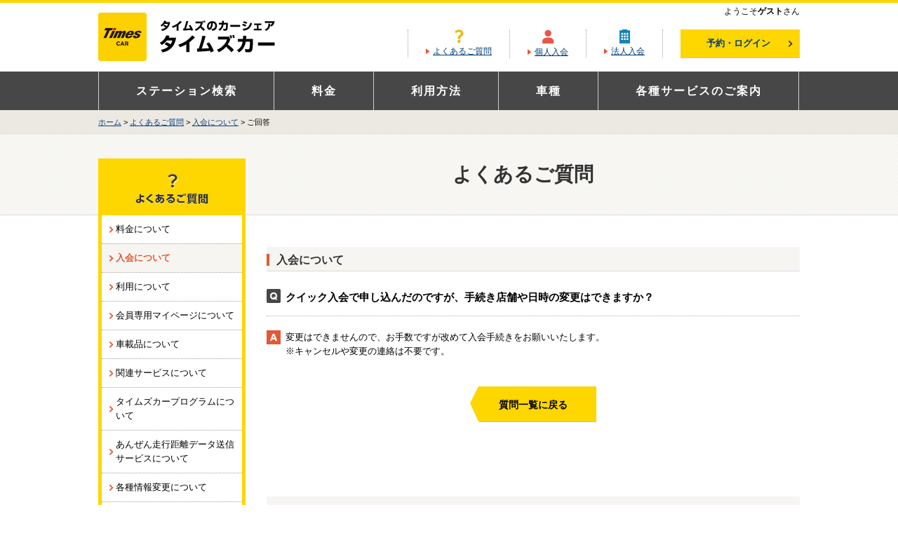

--- FILE ---
content_type: text/html; charset=UTF-8
request_url: https://share.timescar.jp/faq/join/10.html
body_size: 7312
content:
<!DOCTYPE html>
<html lang="ja" xmlns:te="http://www.seasar.org/teeda/extension"><!-- InstanceBegin template="/Templates/layout.dwt" codeOutsideHTMLIsLocked="false" -->
<head>
<meta http-equiv="X-UA-Compatible" content="IE=edge">
<meta charset="utf-8">
<!-- InstanceBeginEditable name="doctitle" -->
<meta name="viewport" content="target-densitydpi=device-dpi">
<title id="title">クイック入会で申し込んだのですが、手続き店舗や日時の変更はできますか？ | カーシェアリングのタイムズカー（旧：タイムズカーシェア）</title>
<meta name="Description" content="カーシェアリングのTimes CAR（タイムズカー）の入会についてよくある質問「クイック入会で申し込んだのですが、手続き店舗や日時の変更はできますか？」とその回答を掲載しています。" />
<meta name="Keywords" content="カーシェア,カーシェアリング,タイムズカー,Times CAR,よくある質問,入会,日程変更,時間変更" />
<link rel="alternate" media="only screen and (max-width: 640px)" href="https://share.timescar.jp/sp/faq/join/10.html" />
<!-- InstanceEndEditable -->
<meta name="viewport" content="width=device-width, initial-scale=1">
<link rel="shortcut icon" type="image/x-icon" href="https://share.timescar.jp/favicon.ico" />
<link rel="apple-touch-icon" sizes="180x180" href="https://share.timescar.jp/favicon-apple.png" />
<link rel="stylesheet" type="text/css" href="/common/css/reset.css" media="all" />
<link rel="stylesheet" type="text/css" href="/common/css/common.css?20210401" media="all" />
<!--[if lt IE 9]>
<script src="/common/js/html5shiv.min.js"></script>
<![endif]-->
<!-- facebook -->
<meta property="og:title" content="カーシェアリングのタイムズカー" />
<meta property="og:description" content="タイムズから乗るカーシェアリング！タイムズカー。必要な時に自由にクルマを使えます！" />
<meta property="og:type" content="website" />
<meta property="og:url" content="https://share.timescar.jp/" />
<meta property="og:image" content="https://share.timescar.jp/common/images/logo.gif" />
<meta property="og:site_name" content="カーシェアリングのタイムズカー" />
<meta property="fb:app_id" content="" />
<!-- sns_head -->
<!-- twitter -->
<script>!function(d,s,id){var js,fjs=d.getElementsByTagName(s)[0],p=/^http:/.test(d.location)?'http':'https';if(!d.getElementById(id)){js=d.createElement(s);js.id=id;js.src=p+'://platform.twitter.com/widgets.js';fjs.parentNode.insertBefore(js,fjs);}}(document, 'script', 'twitter-wjs');</script>
<!-- InstanceBeginEditable name="head" -->
<link rel="stylesheet" type="text/css" href="/common/css/faq.css?20211221" media="all" />
<!-- InstanceEndEditable -->
<script type="text/javascript">
(function() {
var sb = document.getElementById('srchBox');
if (sb && sb.className == 'watermark') {
  var si = document.getElementById('srchInput');
  var f = function() { si.className = 'nomark'; };
  var b = function() {
    if (si.value == '') {
      si.className = '';
    }
  };
  si.onfocus = f;
  si.onblur = b;
  if (!/[&?]p=[^&]/.test(location.search)) {
    b();
  } else {
    f();
  }
}
})();
</script>
</head>
<body>
<!-- Google Tag Manager -->
<noscript><iframe src="//www.googletagmanager.com/ns.html?id=GTM-N9MQR5"
height="0" width="0" style="display:none;visibility:hidden"></iframe></noscript>
<script>(function(w,d,s,l,i){w[l]=w[l]||[];w[l].push({'gtm.start':
new Date().getTime(),event:'gtm.js'});var f=d.getElementsByTagName(s)[0],
j=d.createElement(s),dl=l!='dataLayer'?'&l='+l:'';j.async=true;j.src=
'//www.googletagmanager.com/gtm.js?id='+i+dl;f.parentNode.insertBefore(j,f);
})(window,document,'script','dataLayer','GTM-N9MQR5');</script>
<!-- End Google Tag Manager -->

<div id="spLink">
    <div class="spChange"><!-- InstanceBeginEditable name="spLink" -->
<a href="/sp/faq/join/10.html">スマートフォン用ページはこちら</a>
<!-- InstanceEndEditable --></div>
    <div class="spHide"><a onclick="spLinkHide();" href="javascript:void(0)"></a></div>
</div>
<div id="d_page">
<!-- header start -->
<header class="header">
  <div class="tag_bg">
    <div class="tagline">
      <div class="tag_right">
        <ul>
          <span id="loginName" style="display: none;" class="s_login">
          <li class="border_n"> <span id="memberName" class="tx-b"></span>さん <span id="regularMember" style="display:none;"> <span style="display:none" class="s_regularMember_any">（</span> <span id="dispRcpStageNm" style="display:none;">タイムズカープログラム<a href="/about/tc_program/"><span id="rcpStageNm"></span></a></span> <span style="display:none" class="s_regularMember_any">）</span> </span> </li>
          <li><a href="/view/logout.jsp" class="link">ログアウト</a></li>
          </span> <span id="notLoginName" style="display:none;" class="s_logout">
          <li id="welcome" class="border_n">ようこそ<span class="tx-b">ゲスト</span>さん</li>
          </span>
        </ul>
      </div>
    </div>
  </div>
  <div class="top_navi">
    <div>
      <p class="header_logo alpha"><a href="/">カーシェアリングならタイムズカー</a></p>
      <ul>
        <li>
          <p><img src="/common/images/common_ic004.gif" alt="よくあるご質問" width="13" height="20"></p>
          <p><a href="/faq/" class="link">よくあるご質問</a></p>
        </li>
        <li>
          <p><img src="/common/images/common_ic005.gif" alt="個人入会" width="17" height="21"></p>
          <p><a href="/regist.html" class="link">個人入会</a></p>
        </li>
        <li>
          <p><img src="/common/images/common_ic006.gif" alt="法人入会" width="15" height="20"></p>
          <p><a href="/registcorp.html" class="link">法人入会</a></p>
        </li>
        <li class="pr0">
          <p id="logout" style="display:none;" class="btn s_logout"><a href="/view/member/mypage.jsp" class="alpha">予約・ログイン<i class="ic_arrow"></i></a></p>
          <p id="login" style="display:none;" class="btn s_login"><a href="/view/member/mypage.jsp" class="alpha">予約・マイページ<i class="ic_arrow"></i></a></p>
        </li>
      </ul>
    </div>
  </div>
  <nav class="nav">
    <ul>
      <li class="nav-item gnav01"><a href="/place/">ステーション検索</a></li>
      <li class="nav-item gnav02"><a href="/fare/">料金</a></li>
      <li class="nav-item gnav03"><a href="/use/">利用方法</a></li>
      <li class="nav-item gnav04"><a href="/car/">車種</a></li>
      <li class="nav-item gnav05"><a href="/about/">各種サービスのご案内</a></li>
    </ul>
  </nav>
</header>

<!-- header end -->

<nav class="breadcrumbs">
  <ol>
    <li><a href="/">ホーム</a></li>
    <!-- InstanceBeginEditable name="breadcrumb" --> &gt; <a href="/faq/">よくあるご質問</a> &gt; <a href="/faq/join/">入会について</a> &gt; ご回答<!-- InstanceEndEditable -->
  </ol>
</nav>

  <div class="contents">
    <section class="main"><!-- InstanceBeginEditable name="main" -->
      <h1><span>よくあるご質問</span></h1>
<div class="main-inner">
  <div class="right-contents">
      <h2><span>入会について</span></h2>
      <ul class="clear">
      <li class="question">クイック入会で申し込んだのですが、手続き店舗や日時の変更はできますか？</li>
      <li class="answer">変更はできませんので、お手数ですが改めて入会手続きをお願いいたします。<br>※キャンセルや変更の連絡は不要です。</li>
      </ul>
      <div class="bt">
        <p class="bt_back"><a href="/faq/join/" class="alpha">質問一覧に戻る</a></p>
      </div>
      <!-- InstanceEndEditable -->
       
       
       
       <!-- 入会ボタン start-->
       ﻿<div class="information">
  <div class="admission">
    <ul>
      <li class="mr10">
        <p class="btn personal"><a href="/regist.html" class="alpha"><i class="ic_personal"></i>個人入会<i class="ic_arrow"></i></a></p>
      </li>
      <li>
        <p class="btn corp"><a href="/registcorp.html" class="alpha"><i class="ic_corp"></i>法人入会<i class="ic_arrow"></i></a></p>
      </li>
    </ul>
    <p class="basic clear"><a href="/tcp_guide/join.html"><i class="ic_basic"></i>使い方はカンタン！タイムズカーの基本をご紹介</a></p>
  </div>
  <div class="reference">
    <p class="btn form"><a href="/view/inquiry/input.jsp" class="alpha">お問い合わせフォーム<i class="ic_arrow"></i></a></p>
    <p class="time">受付時間：月～金 9:00～17:00<br>土・日・祝日及び年末年始は休日</p>
  </div>
</div>
       <!-- 入会ボタン end-->
       <!-- サイドナビ start-->
       <div class="subnavi">
  <div class="pagelist" style="display: none;">
    <a href="/place/" class="first-url"><img src="/common/images/subnavi_bg001.png" width="200" height="76" alt="ステーション検索"></a>
    <ul>
      <li class="first"><a href="/view/station/search.jsp" class="second-url">ステーションを探す</a></li>
      <li><a href="/place/newopen.html" class="second-url">オープン・閉鎖予定<br>ステーション</a></li>
    </ul>
  </div>

  <div class="pagelist" style="display: none;">
    <a href="/fare/" class="first-url"><img src="/common/images/subnavi_bg002.png?20241029" width="200" height="76" alt="料金"></a>
    <ul>
      <li class="first"><a href="/fare/card.html" class="second-url">初期費用</a></li>
      <li><a href="/fare/basic.html" class="second-url">月額基本料金</a></li>
      <li><a href="/fare/use.html" class="second-url">利用料金</a></li>
      <li><a href="/fare/compensate.html" class="second-url">補償制度</a></li>
      <li><a href="/fare/simulation.html" class="second-url">料金シミュレーション</a></li>
    </ul>
  </div>

  <div class="pagelist" style="display: none;">
    <a href="/use/" class="first-url"><img src="/common/images/subnavi_bg003.png" width="200" height="76" alt="利用方法"></a>
    <ul>
      <li class="first"><a href="/use/newregist.html" class="second-url">入会</a></li>
      <li><a href="/use/reserve.html" class="second-url">予約</a></li>
      <li><a href="/use/start.html" class="second-url">出発</a></li>
      <li><a href="/use/drive.html" class="second-url">利用</a></li>
      <li><a href="/use/gas-station.html" class="second-url">給油・洗車</a></li>
      <li><a href="/use/return.html" class="second-url">返却</a></li>
      <li><a href="/use/pay.html" class="second-url">精算</a></li>
      <li><a href="/use/revocation.html" class="second-url">会員資格の取り消し基準について</a></li>
      <li><a href="/use/accident.html" class="second-url">事故が発生したら</a></li>
    </ul>
  </div>

  <div class="pagelist" style="display: none;">
    <a href="/about/" class="first-url"><img src="/common/images/subnavi_bg004.png" width="200" height="76" alt="各種サービスのご案内"></a>
    <ul>
      <li class="first"><a href="/about/service/" class="second-url">ベンリな機能とサービス</a>
        <ul>
          <li class="second"><a href="/about/service/point.html" class="third-url">ポイントがたまる</a></li>
          <li class="second"><a href="/about/service/function.html" class="third-url">ベンリな機能</a></li>
          <li class="second bottom"><a href="/about/service/sp_app.html" class="third-url">スマートフォンアプリ</a></li>
        </ul>
      </li>
      <li><a href="/about/benefits/" class="second-url">会員特典・サービス</a></li>
      <li><a href="/about/tc_program/" class="second-url">タイムズカープログラムとは</a></li>
      <li><a href="/about/movie.html" class="second-url">動画で見るタイムズカー</a>
        <ul>
          <li class="second"><a href="/about/movie_tcpnavi.html" class="third-url">タイムズカーナビの使い方</a></li>
        </ul>
      </li>
      <li><a href="/about/scene/" class="second-url">みんなはこう使っている</a></li>
    </ul>
  </div>

  <div class="pagelist" style="display: none;">
    <a href="/faq/" class="first-url"><img src="/common/images/subnavi_bg006.png" width="200" height="76" alt="よくあるご質問"></a>
    <ul>
      <li class="first"><a href="/faq/fare/" class="second-url">料金について</a></li>
      <li><a href="/faq/join/" class="second-url">入会について</a></li>
      <li><a href="/faq/use/" class="second-url">利用について</a></li>
      <li><a href="/faq/mypage/" class="second-url">会員専用マイページについて</a></li>
      <li><a href="/faq/car_products/" class="second-url">車載品について</a></li>
      <li><a href="/faq/service/" class="second-url">関連サービスについて</a></li>
      <li><a href="/faq/tcp_program/" class="second-url">タイムズカープログラムについて</a></li>
      <li><a href="/faq/mileage_transmission/" class="second-url">あんぜん走行距離データ送信サービスについて</a></li>
      <li><a href="/faq/change/" class="second-url">各種情報変更について</a></li>
      <li><a href="/faq/other/" class="second-url">その他</a></li>
    </ul>
  </div>

  <div class="pagelist" style="display: none;">
    <a href="/car/" class="first-url"><img src="/common/images/subnavi_bg007.png" width="200" height="76" alt="車種"></a>
    <ul>
      <li class="first"><a href="javascript:void(0)" id="basic" class="second-url">ベーシック</a>
        <ul class="basic-list">
        <li class="second"><a href="/car/n-box.html" class="third-url">N-BOX</a></li>
        <li class="second"><a href="/car/wake.html" class="third-url">ウェイク</a></li>
        <li class="second"><a href="/car/sakura.html" class="third-url">サクラ</a></li>
        <li class="second"><a href="/car/hustler.html" class="third-url">ハスラー</a></li>
        <li class="second"><a href="/car/roox.html" class="third-url">ルークス</a></li>
        <li class="second"><a href="/car/wagonr_smile.html" class="third-url">ワゴンRスマイル</a></li>
        <li class="second"><a href="/car/mazda2.html" class="third-url">MAZDA2</a></li>
        <li class="second"><a href="/car/aqua.html" class="third-url">アクア</a></li>
        <li class="second"><a href="/car/aura.html" class="third-url">オーラ e-POWER</a></li>
        <li class="second"><a href="/car/swift.html" class="third-url">スイフト</a></li>
        <li class="second"><a href="/car/solio.html" class="third-url">ソリオ</a></li>
        <li class="second"><a href="/car/note_e-power.html" class="third-url">ノート e-POWER</a></li>
        <li class="second"><a href="/car/fit.html" class="third-url">フィット</a></li>
        <li class="second"><a href="/car/yaris.html" class="third-url">ヤリス</a></li>
        <li class="second"><a href="/car/roomy.html" class="third-url">ルーミー</a></li>
        <li class="second"><a href="/car/mazda3.html" class="third-url">MAZDA3</a></li>
        <li class="second"><a href="/car/yariscross.html" class="third-url">ヤリスクロス</a></li>
        <li class="second"><a href="/car/raize.html" class="third-url">ライズ</a></li>
        <li class="second"><a href="/car/nv200vanette.html" class="third-url">NV200バネット</a></li>
        <li class="second bottom"><a href="/car/supercarry.html" class="third-url">スーパーキャリイ</a></li>
        </ul>
      </li>
      <li><a href="javascript:void(0)" id="middle" class="second-url">ミドル</a>
        <ul class="middle-list">
        <li class="second"><a href="/car/prius.html" class="third-url">プリウス</a></li>
        <li class="second"><a href="/car/sienta.html" class="third-url">シエンタ</a></li>
        <li class="second"><a href="/car/freed.html" class="third-url">フリード</a></li>
        <li class="second"><a href="/car/cx-30.html" class="third-url">CX-30</a></li>
        <li class="second"><a href="/car/cx-5.html" class="third-url">CX-5</a></li>
        <li class="second"><a href="/car/c-hr.html" class="third-url">C-HR</a></li>
        <li class="second"><a href="/car/nv350caravan.html" class="third-url">NV350キャラバン</a></li>
        <li class="second bottom"><a href="/car/leaf.html" class="third-url">リーフ</a></li>
        </ul>
      </li>
      <li><a href="javascript:void(0)" id="ple" class="second-url">プレミアム</a>
        <ul class="ple-list">
        <li class="second"><a href="/car/alphard.html" class="third-url">アルファード</a></li>
        <li class="second"><a href="/car/serena.html" class="third-url">セレナ</a></li>
        <li class="second"><a href="/car/noah.html" class="third-url">ノア</a></li>
        <li class="second bottom"><a href="/car/bz4x.html" class="third-url">bZ4X</a></li>
        </ul>
      </li>
    </ul>
  </div>

  <p class="side-btn"><a href="/tcp_guide/join.html" class="alpha"><i class="ic_join"></i>入会をご検討の方<i class="ic_arrow"></i></a></p>

  <p class="side-btn mt10"><a href="/tcp_guide/masters.html" class="alpha"><i class="ic_use"></i>使いこなし術<i class="ic_arrow"></i></a></p>

  <p class="side-btn mt10"><a href="/tcp_guide/rule.html" class="alpha"><i class="ic_rule"></i>ルールとマナー<i class="ic_arrow"></i></a></p>

</div>

       <!-- サイドナビ end-->
       </div>
      </div>
    </section>
  </div>
<!-- footer/ -->
<p id="pagetop"><a href="#"><img src="/common/images/footer_bt003.png" alt="ページの先頭へ戻る" width="52" height="52"></a></p>
<!-- フッタ -->
<footer>
  <div class="linkarea">
  <dl class="place" style="height: 220px;">
    <dt><a href="/place/">ステーション検索</a></dt>
    <dd>
      <ul>
        <li><a href="/view/station/search.jsp">ステーションを探す</a></li>
        <li><a href="/place/newopen.html">オープン・閉鎖予定ステーション</a></li>
      </ul>
    </dd>
    <dt class="mt10"><a href="/fare/">料金</a></dt>
    <dd>
      <ul>
        <li><a href="/fare/card.html">初期費用</a></li>
        <li><a href="/fare/basic.html">月額基本料金</a></li>
         <li><a href="/fare/use.html">利用料金</a></li>
         <li><a href="/fare/compensate.html">補償制度</a></li>
         <li><a href="/fare/simulation.html">料金シミュレーション</a></li>
      </ul>
    </dd>
  </dl>
  <dl class="use" style="height: 220px;">
    <dt><a href="/use/">利用方法</a></dt>
    <dd>
      <ul>
        <li><a href="/use/newregist.html">入会</a></li>
        <li><a href="/use/reserve.html">予約</a></li>
        <li><a href="/use/start.html">出発</a></li>
        <li><a href="/use/drive.html">利用</a></li>
        <li><a href="/use/gas-station.html">給油・洗車</a></li>
        <li><a href="/use/return.html">返却</a></li>
        <li><a href="/use/pay.html">精算</a></li>
        <li><a href="/use/revocation.html">会員資格の取り消し基準</a></li>
				<li><a href="/use/accident.html">事故が発生したら</a></li>
      </ul>
    </dd>
  </dl>
  <dl class="car" style="height: 220px;">
    <dt><a href="/car/">車種</a></dt>
    <dt class="mt10"><a href="/about/">各種サービスのご案内</a></dt>
    <dd>
      <ul>
        <li><a href="/about/service/">ベンリな機能とサービス</a></li>
        <li><a href="/about/benefits/">会員様優待特典</a></li>
        <li><a href="/about/tc_program/">タイムズカープログラムとは</a></li>
        <li><a href="/about/scene/">みんなはこう使っている</a></li>
        <li><a href="/about/movie.html">動画で見るタイムズカー</a></li>
		<li><a href="/tcp_guide/safe-driving/">知ってる？運転のポイント</a></li>
      </ul>
    </dd>
  </dl>
  <dl class="f-news" style="height: 220px;">
    <dt><a href="/news/">新着情報</a></dt>
    <dt class="mt10"><a href="/view/explain/list.jsp">説明会情報</a></dt>
		<dt class="mt10"><a href="/faq/">よくあるご質問</a></dt>
    <dt class="mt10"><a href="/guide/">ユーザーガイド</a></dt>
    <dt class="mt10"><a href="/contract.html">貸渡約款</a></dt>
    <dd>
      <ul>
        <li><a href="/trade.html">特定商取引に基づく表記</a></li>
      </ul>
    </dd>
  </dl>
  <dl class="regist" style="height: 220px;">
    <dt><a href="/tcp_guide/join.html">入会をご検討の方</a></dt>
    <dt class="mt10"><a href="/regist.html">個人入会</a></dt>
    <!-- <dd>
      <ul>
        <li><a href="/view/request/input.jsp">資料請求</a></li>
      </ul>
    </dd> -->
    <dt class="mt10"><a href="/registcorp.html">法人入会</a></dt>
    <dd>
      <ul>
        <li><a href="/view/requestCorp/input.jsp?siteId=TCS">資料ダウンロード</a></li>
      </ul>
    </dd>
    <dt class="mt10">会員の方</dt>
    <dd>
      <ul>
        <li><a href="/view/member/mypage.jsp">予約・ログイン</a></li>
        <li><a href="/tcp_guide/masters.html">使いこなし術</a></li>
        <li><a href="/tcp_guide/rule.html">ルールとマナー</a></li>
      </ul>
    </dd>
  </dl>
  </div>
  <ul class="footer_navi">
    <li><a href="/sitemap.html">サイトマップ</a></li>
    <li><a href="/site-policy.html">サイトのご利用にあたって</a></li>
    <li><a href="http://www.timesmobi.co.jp/privacy.html" target="_blank">個人情報保護方針</a></li>
    <li><a href="http://www.timesmobi.co.jp/management_privacy.html" target="_blank">個人情報の取扱いについて</a></li>
    <li><a href="/inquiry.html">お問い合わせ</a></li>
    <li class="border_n"><a href="https://career.park24.co.jp/" target="_blank">採用情報</a></li>
  </ul>
  <!-- copyright start -->
  <div class="copyright">
    <div class="copyright_inner">
      <p class="text-center">タイムズカーは、パーク２４グループのタイムズモビリティ株式会社が運営するカーシェアリングサービスです。<br />
      (C) TIMES MOBILITY CO., LTD. All rights reserved.</p>
    </div>
  </div>
  <!-- copyright end -->
</footer>


</div>
<script language="JavaScript" type="text/javascript" src="/common/js/jquery.js"></script>
<script language="JavaScript" type="text/javascript" src="/common/js/jquery.cookie.js"></script>
<script language="JavaScript" type="text/javascript" src="/common/js/common.js"></script>
<script language="JavaScript" type="text/javascript" src="/common/js/mouseover.js"></script>
<script language="JavaScript" type="text/javascript" src="/common/js/url.js"></script>
<script language="JavaScript" type="text/javascript" src="/view/teedaExtension/org/seasar/teeda/ajax/js/ajax.js"></script>
<script language="JavaScript" type="text/javascript" src="/common/js/errorHandler.js"></script>
<script language="JavaScript" type="text/javascript" src="/common/js/ajaxCustomize.js"></script>
<script language="JavaScript" type="text/javascript" src="/common/js/ajaxCommon.js?20150903"></script>
<script language="JavaScript" type="text/javascript" src="/common/js/header.js"></script>
<script language="JavaScript" type="text/javascript" src="/common/js/pagetop.js"></script>
<script language="JavaScript" type="text/javascript" src="/common/js/spLink.js"></script>
<script language="JavaScript" type="text/javascript" src="/common/js/sidenavi.js"></script>
<!-- User Insight Code  -->

<!-- /User Insight Code  -->
<!-- Yahoo Tag Manager -->
<!-- End Yahoo Tag Manager -->

<!-- InstanceBeginEditable name="json-ld" -->
<script type="application/ld+json">
  [
	{
      "@context": "http://schema.org",
      "@type": "BreadcrumbList",
      "itemListElement": [
        {
          "@type": "ListItem",
          "position": 1,
          "item": {
            "@id": "https://share.timescar.jp/",
            "name": "ホーム"
          }
        },
        {
          "@type": "ListItem",
          "position": 2,
          "item": {
            "@id": "/faq/",
            "name": "よくあるご質問"
          }
        },
        {
          "@type": "ListItem",
          "position": 3,
          "item": {
            "@id": "/faq/join/",
            "name": "入会について"
          }
        },
        {
          "@type": "ListItem",
          "position": 4,
          "item": {
            "@id": "/faq/join/10.html",
            "name": "ご回答"
          }
        }
      ]
    }
  ]
</script>
<!-- InstanceEndEditable -->
</body>
<!-- InstanceEnd --></html>


--- FILE ---
content_type: text/css
request_url: https://share.timescar.jp/common/css/faq.css?20211221
body_size: 3088
content:
@charset "utf-8";

.right-contents {
	min-height: 635px;
}

.clearfix:after {
	content: " ";
	display: block;
	clear: both;
}

ul.faq li {
	background: url("/faq/images/faq_ic001.gif") no-repeat 0 0;
	padding-left: 34px;
	margin-bottom: 12px;
	padding-bottom: 12px;
	_height: 20px;
	min-height: 20px;
	border-bottom: 1px dotted #b4b4b4;
}

ul.faq {
	margin-bottom: 15px;
	clear: both;
}

li.question {
	background: url("/faq/images/faq_ic001.gif") no-repeat 0 0;
	padding-left: 27px;
	padding-bottom: 14px;
	margin-bottom: 20px;
	font-weight: bold;
	font-size: 120%;
	border-bottom: dotted 1px #b4b4b4;
	_height: 20px;
	min-height: 20px;
}

li.answer {
	background: url("/faq/images/faq_ic002.gif") no-repeat 0 0;
	padding-left: 27px;
	margin-bottom: 40px;
	_height: 20px;
	min-height: 20px;
}

li.answer_s {
	background: url("/faq/images/faq_ic002.gif") no-repeat 0 2px;
	padding-left: 21px;
	margin-bottom: 40px;
	_height: 18px;
	min-height: 18px;
	width: 550px;
	float: left;
}

.bt {
	text-align: center;
	margin: 0 0 35px;
}

div.faq img {
	margin-right: 14px;
	margin-bottom: 14px;
	float: left;
}

div.faq img.under {
	margin-bottom: 0;
}

div.faq img.end {
	margin-right: 0;
}

div.faq img.top {
	margin-top: 10px;
}

div.faq {
	float: none;
	clear: both;
	margin-bottom: 30px;
	display: flex;
	flex-wrap: wrap;
	gap: 12px;
}

ol li.number {
	list-style-type: decimal;
	margin-left: 25px;
}

.option {
	float: left;
	clear: both;
	margin-left: 21px;
	width: auto;
	height: auto;
	overflow: hidden;
}

.option span img {
	background: #fff5d3;
	padding: 5px 10px;
	margin: 5px 0 10px 0;
}

.caption_option {
	width: 630px;
	clear: both;
	padding-left: 14px !important;
}

.caption_link {
	padding-left: 14px !important;
	background: url("/common/images/common_ex007.gif") no-repeat left 0.5em;
	_height: 14px;
	min-height: 14px;
}

.faq_info {
	margin-left: 21px;
}

.faq_info .bold {
	font-weight: bold;
}

.faq_info ul {
	margin-bottom: 20px;
}

.faq_info ul li {
	font-size: 90%;
}

.faq_info .ore {
	color: #f08300;
}

.faq_info .atte_left {
	float: left;
	width: 350px;
	margin-right: 60px;
}

.faq_info .atte_left .center {
	width: 350px;
	text-align: center;
	margin-top: 5px;
}

.faq_info .atte_right {
	float: left;
	width: 160px;
}

.faq_info .atte_right .center {
	text-align: center;
	width: 160px;
	margin-top: 5px;
}

.ic_tab::after {
	content: url("/common/images/common_ic021.png");
	margin: 0 4px;
}


/* 国際免許証 */

.faq_international {
	margin-bottom: 7px;
}

.faq_international td {
	text-align: center;
	vertical-align: middle;
}

.faq_info .atte_right .center:after,
.faq_info .atte_left .center:after {
	content: ".";
	display: block;
	height: 0px;
	clear: both;
	visibility: hidden;
}


/* 携帯ドメイン*/

.domain th.side {
	width: 300px;
	vertical-align: top;
	text-align: left;
	padding: 10px;
}


/* 退会手続き */

.withdrawal th.side {
	width: 300px;
	padding: 10px;
}


/* FAQ内検索 */

#srchBox.srchFaq .narrow_explain {
	font-size: 88%;
	color: #555;
	border-left: 1px dotted #afafa1;
	margin-left: 10px;
	padding: 7px 0 7px 12px;
}

#srchBox.srchFaq {
	width: auto;
	_width: auto;
	background-color: #f6f5f1;
	margin-bottom: 30px;
	color: #000000;
	text-align: left;
	overflow: auto;
	padding: 15px 20px 0px;
	vertical-align: middle;
}

#srchBox.srchFaq * {
	margin: 0;
	padding: 0;
	font-size: 13px;
	*font-size: small;
	*font: x-small;
}

#srchBox.srchFaq a img {
	border: none;
}

#srchBox.srchFaq #srch {
	padding: 0;
}

#srchBox.srchFaq #srchInput {
	width: 250px !important;
	height: 20px !important;
	margin-right: 4px;
	vertical-align: bottom;
}

#srchBox.srchFaq #srchBtn {
	width: 54px;
	height: 25px;
}

*html #srchBox.srchFaq #srchBtn {
	padding-top: 2px;
}

*:first-child+html #srchBox.srchFaq #srchBtn {
	padding-top: 2px;
}

#srchBox.srchFaq ul {
	margin-top: 6px;
	text-align: left;
}

#srchBox.srchFaq li {
	list-style-type: none;
	display: inline;
	zoom: 1;
	padding-right: 10px;
}

#srchBox.srchFaq li input {
	zoom: 1;
	margin-right: 2px;
	_margin: -4px 0 -4px -4px;
	vertical-align: middle;
	border: 0;
}

*html #srchBox.srchFaq li input {
	margin: -4px 0 -4px -4px;
}

#srchBox.srchFaq #srchLogo {
	margin: 6px 6px 6px 0;
	text-align: right;
}

#srchBox.srchFaq #srchLogo a {
	color: #666666;
	text-decoration: none;
	font-size: 85%;
}

#srchBox.srchFaq #srchLogo a:hover {
	text-decoration: underline;
}

#srchBox.srchFaq #srchInput {
	padding: 1px 1px 2px 1px;
	border: 1px solid #a5acb2;
	background: #fff url(https://i.yimg.jp/images/search/customsearch/yjlogo/yjlogo_type4.gif) center center no-repeat;
}

#srchBox.srchFaq #srchInput.nomark {
	background: #fff;
}

#srchBox.srchFaq #srchLogo {
	display: none;
}

#srchBox.srchFaq #srchForm {
	width: auto;
}

#srchBox.srchFaq #srchForm span {
	vertical-align: middle;
}

#srchBox.srchFaq #srch #srchForm {
	white-space: nowrap;
	margin: 8px 0 5px;
}

li.answer ul li {
	background: url("/common/images/common_ex006.gif") 0 4px no-repeat;
	min-height: 10px;
	padding: 0 0 0 15px;
	margin-bottom: 5px;
}

li.answer ul.dot li {
	background: none;
	text-indent: -1em;
	min-height: 10px;
	padding: 0 0 0 1em;
	margin-bottom: 5px;
}

.answer .img_tx {
	display: table;
	width: 730px;
	margin-left: 10px;
}

.answer .img_tx img {
	width: 335px;
}

.answer .txtarea {
	display: table-cell;
	width: 375px;
	vertical-align: top;
	padding-left: 15px;
}

.answer img.left {
	float: left;
}

.answer .imgleft {
	float: left;
	width: 275px;
	margin-left: 10px;
}

.answer .imgleft_w324 {
	float: left;
	width: 324px;
	margin-left: 10px;
}

.answer .imgright_w300 {
	float: right;
	width: 324px;
	margin-right: 10px;
}

.licenseCard .img_tx {
	display: table;
	width: 690px;
	margin-top: 10px;
	margin-left: 0;
}

.licenseCard .img_tx img {
	width: 260px;
}

.licenseCard .txtarea {
	display: table-cell;
	width: 416px;
	vertical-align: top;
	padding-left: 15px;
}

.licenseCard  img.left {
	float: left;
}

.atleft {
	float: left;
	width: 400px;
}

.red {
	color: #d20000;
}

.strong {
	font-weight: bold;
}

div.time_limit {
	border: #c2c2c2 solid 1px;
	padding: 20px;
	width: 697px;
}

.answer .list ol li {
	background: none;
	padding: 0;
}

.answer .list ol li span.title {
	color: #e45833;
	font-size: 100%;
	font-weight: bold;
}

.carnavi_faq {
	overflow: auto;
}

.ml200 {
	margin-left: 200px;
}

.add_news {
	padding: 12px 12px 12px;
	background-color: #f6f5f1;
	border: 1px solid #e95643;
	margin: 0;
	clear: both;
	overflow: hidden;
}

.category-btn {
	display: inline-block;
	text-align: center;
	vertical-align: middle;
	width: 240px;
	height: 46px !important;
	line-height: 46px !important;
	padding: 0 5px 0 0;
	box-shadow: 0 1px #bfbfbf;
	-moz-box-shadow: 0 1px #bfbfbf;
	-o-box-shadow: 0 1px #bfbfbf;
	-ms-box-shadow: 0 1px #bfbfbf;
	font-size: 1.1em;
	font-weight: bold;
	position: relative;
	text-decoration: none;
	background: #ebe9e2;
	color: #333 !important;
}

.category-btn2 {
	display: inline-block;
	text-align: center;
	vertical-align: middle;
	width: 240px;
	height: 46px !important;
	padding: 0 5px 0 0;
	box-shadow: 0 1px #bfbfbf;
	-moz-box-shadow: 0 1px #bfbfbf;
	-o-box-shadow: 0 1px #bfbfbf;
	-ms-box-shadow: 0 1px #bfbfbf;
	font-size: 1.1em;
	font-weight: bold;
	position: relative;
	text-decoration: none;
	background: #ebe9e2;
	color: #333 !important;
}

.ic_arrow {
	background: url("/common/images/common_ic008.png") no-repeat 0 0;
	background-size: 7px 10px;
	position: absolute;
	width: 7px;
	height: 10px;
	top: 19px;
	right: 10px;
}

.ic-arrow-down {
	background: url("/tcp_guide/images/masters_ic002.png") no-repeat 0 0;
	background-size: 10px 6px;
	position: absolute;
	width: 10px;
	height: 6px;
	top: 22px;
	right: 10px;
}


/* マイページ簡単ガイド*/

.faq .mypage-btn {
	width: 218px;
	font-size: 1em;
}

.faq a.mypage-btn {
	text-decoration: none;
}

/* ユーザーガイドリンク*/
.intro_userguide {
	border: 1px solid #cbcac5;
	width: 760px;
	height: 62px;
	margin: 30px 0 40px;
	background-color: #f6f5f1;
}

.intro_userguide p {
	float: left;
}

.intro_userguide p.intro_ti {
	margin: 10px 20px 0 0;
	border-right: 1px dotted #9f9f9c;
	padding: 10px 30px 10px 20px;
	font-size: 15px;
	font-weight: bold;
	color: #e45833;
}

.intro_userguide p.intro_tx {
	margin: 12px 30px 0 0;
	width: 342px;
}

.intro_userguide .intro_btn a {
	display: block;
	text-align: center;
	vertical-align: middle;
	box-shadow: 0 1px #bfbfbf;
	-moz-box-shadow: 0 1px #bfbfbf;
	-o-box-shadow: 0 1px #bfbfbf;
	-ms-box-shadow: 0 1px #bfbfbf;
	font-weight: bold;
	position: relative;
	text-decoration: none;
	background: #fed600;
	color: #000;
	margin-top: 11px;
	width: 188px;
	height: 40px;
	line-height: 40px;
}

.intro_userguide .intro_btn .ic_arrow {
	background: url("/common/images/common_ic008.png") no-repeat 0 0;
	background-size: 7px 10px;
	position: absolute;
	width: 7px;
	height: 10px;
	top: 10px;
	right: 10px;
	top: 15px;
}

/* 自動チャットリンク */
.intro_chat {
	padding: 15px;
	border: 1px solid #cbcac5;
	background-color: #ffffff;
	margin: 0 0 30px;
	overflow: hidden;
	width: 730px;
}

.intro_chat .regist_tx {
	width: 500px;
	margin-right: 30px;
	vertical-align: middle;
	display: inline-block;
}

.intro_chat .regist_bt {
	vertical-align: middle;
	display: inline-block;
}

.intro_chat .cmn_btn a {
	width: 180px;
	line-height: 2.0;
}

.intro_chat .cmn_btn .ic_arrow {
	top: 13px;
	background: url("/common/images/common_ic021.png") no-repeat 0 0;
	width: 15px;
	height: 12px;
}

/* NOC用数字付きリスト */
p.noc_cmoney {
	font-weight: bold;
	color: #cc0000;
	font-size: 120%;
}

.noc_money dt {
	font-weight: bold;
}

.noc_money dd {
	margin-left: 1.5em;
	margin-bottom: 10px;
}

/* TCPプログラムについて */

.diff_mileage_table {
	width: 100%;
	margin-bottom: 10px;
}

.diff_mileage_table th,
.diff_mileage_table td {
	padding: 10px;
	font-size: 13px;
	box-sizing: border-box;
}

.diff_mileage_table th {
	background-color: #f4f3ee;
	text-align: center;
	font-weight: bold;
}

.diff_mileage_table th:first-of-type,
.diff_mileage_table td:first-of-type {
	background-color: #e3e0d6;
	text-align: left;
	font-weight: bold;
}

.diff_mileage_table td {
	text-align: center;
}

div.anchor_view {
    margin-bottom: 30px;
    padding: 20px;
    background-color: #f4f3ee;
    border: 1px solid #cbcac5;
	height: 102px;
}
div.anchor_view ul li {
    display: inline-block;
    padding-left: 17px;
    margin-right: 16px;
	margin-bottom: 0;
    line-height: 2.5;
    background: url("/common/images/explain_ic001.png") no-repeat left 46%;
    white-space: nowrap;
    font-size: 100%;
}

/* プラン変更 */
.change_plan th.side {
	padding: 10px;
}

.change_plan th.top {
	padding: 10px;
}

.change_plan .hide_cell {
	visibility: hidden;
}

.change_plan {
	border: 0;
}

.text_indent-2em {
	text-indent: -2em;
	padding-left: 2em;
}

.anchor-link-down {
	display: block;
	padding-left: 17px;
	background: url(/common/images/explain_ic001.png) no-repeat left center;
  	margin-top: 4px;
}
/* /faq/join/21.html
-----------------------------------------------------------------------*/
.flow_card {
	border:1px solid #ccc;
	padding: 10px;
	margin-bottom: 30px;
}

/* fare/15.html
-----------------------------------------------------------------------*/
.ex_txt {
  border-bottom: dotted 1px #b4b4b4;
  font-size: 14px;
  font-weight: bold;
  margin-top: 5px;
  margin-bottom: 20px;
  padding-bottom: 6px;
}

--- FILE ---
content_type: text/javascript;charset=UTF-8
request_url: https://share.timescar.jp/view/teeda.ajax?time=Fri%20Jan%2023%202026%2013%3A47%3A01%20GMT%2B0000%20(Coordinated%20Universal%20Time)&component=service_memberService&action=ajaxGetMemberInfo&noErrorIfNotLogin=false&cors=xhr2
body_size: 170
content:
{"status":"REDIRECT","value":"/ap/ajaxLoginCheck.html"}

--- FILE ---
content_type: application/javascript
request_url: https://share.timescar.jp/common/js/mouseover.js
body_size: 3769
content:
/* */

if(!navigator.userAgent.match(/(iPhone|iPad)/)){
  
EventManager.addEvent( window, 'load', function(){
	new RolloverImages('rollover','on');
//	new RolloverImages('rollover','on', 'active');
}, false );

  
/* -------------------------------------------------------------------*/


function RolloverImages( className, onSuffix, aSuffix ){
	if( !className ) return;
	this.targetClassName = className;
	this.onSuffix = onSuffix;
	this.aSuffix = aSuffix;
	this.buttons = [];
	this.init();
}


RolloverImages.prototype = {

	preloadImages : function(){
		var ret = [];
		for( var i=0; i<this.buttons.length; i++ ){
			(new Image()).src = this.buttons[i].onsrc;
			ret[ret.length] = this.buttons[i].onsrc;
			if(this.buttons[i].activesrc){
				(new Image()).src = this.buttons[i].activesrc;
				ret[ret.length] = this.buttons[i].activesrc;
			}
		}
	},


	swapImage : function( obj, status ){
		var btn = new Object();
		btn.src = obj.src;
		btn.filetype = btn.src.substring(btn.src.lastIndexOf('.'));
		btn.basename = btn.src.substring(0, btn.src.length-btn.filetype.length);

		if( status == "on" && btn.basename.match("on$") != null){btn=null;return;}
		if( !obj || !obj[status+"src"] ) return;
		if( !obj.lock )
			obj.src = obj[status+"src"];
	},


	// status allways ON
	activate : function( el ){
		this.swapImage( el, 'active' );
		this.lock( el );
	},

	// acitevate -> on ----- deactivate -> off  --- swapImage can't unlock
	deactivate : function( el ){
		this.unlock( el );
		this.swapImage( el, 'off' );
	},

	lock : function( obj ){
		if( obj.lock == 'undefined' ) return;
		if(!obj.lock) obj.lock = true;
	},

	unlock : function( obj ){
		if( obj.lock == 'undefined' ) return;
		if( obj.lock ) obj.lock = false;
	},


	registButton : function( el ){
		var _this = this;
		var btn = new Object();
		btn.src = el.src;
		btn.filetype = btn.src.substring(btn.src.lastIndexOf('.'));
		btn.basename = btn.src.substring(0, btn.src.length-btn.filetype.length);
		btn.onsrc = btn.basename + this.onSuffix + btn.filetype;

		el.offsrc = btn.src;
		el.onsrc  = btn.onsrc;
		el.lock   = false;
		if( this.aSuffix ){
			btn.activesrc = btn.basename + this.aSuffix + btn.filetype;
			el.activesrc = btn.activesrc;
		}

		this.buttons.push( el );


		if( !this.aSuffix ){
			EventManager.addEvent( el, 'mouseover', function(){ _this.swapImage( el, 'on' ); }, false );
			EventManager.addEvent( el, 'mouseout',  function(){ _this.swapImage( el, 'off'); }, false );
		}
		else {
			EventManager.addEvent( el, 'mouseover', function(){ if(!el.lock) _this.swapImage( el, 'on' ); }, false );
			EventManager.addEvent( el, 'mouseout',  function(){ if(!el.lock) _this.swapImage( el, 'off'); }, false );
			EventManager.addEvent( el, 'mouseup', function(){
				u.foreach(_this.buttons, function(button){
					_this.deactivate(button);
				});
				_this.activate( el );
			}, false );
		}
	},


	init : function(){
		if(!document.getElementById && document.images) return;

		var _this = this;
		var imgs = [];
		var inputs = [];

		u.foreach( document.getElementsByTagName('IMG'), function(el){
			if(u.hasClassName( el, _this.targetClassName )) imgs.push(el);
		} );
		u.foreach( document.getElementsByTagName('INPUT'), function(el){
			if(u.hasClassName( el, _this.targetClassName )) inputs.push(el);
		} );

		var objs = imgs.concat(inputs);
		u.foreach( objs, function( obj ){ _this.registButton( obj ); } )

		this.preloadImages();
	}
}

}
/*---------------------------------------------------------------------------*/
/*
// 
EventManager.addEvent( window, 'load', function(){
	new RolloverImages('rollover','on');
}, false );
*/



--- FILE ---
content_type: application/javascript
request_url: https://share.timescar.jp/common/js/sidenavi.js
body_size: 2319
content:
$(function() {
	// メニューアクティブ
	$('.first-url').each(function(){
		var $href = $(this).attr('href');
		var activeUrl = location.pathname.split("/")[1];
		
		if( $href.split("/")[1] == activeUrl ) {
			$(this).parent().show();
		}
	});
	
	$('.second-url').each(function(){
		var $href = $(this).attr('href');
		var activeUrl = location.pathname.split("/")[2];
		
		if( $href.split("/")[2] == activeUrl ) {
			$(this).parent().addClass('active');
		}else {
			$(this).parent().removeClass('active');
		}
	});
	
	$('.third-url').each(function(){
		var $href = $(this).attr('href');
		
		if(location.href.match($href)) {
			$(this).parent().addClass('active');
			
			$('.second-url').each(function(){
				if(location.href.match($href)) {
					$(this).parent().removeClass('active');
				}
			});
		} else {
			$(this).parent().removeClass('active');
		}
	});


    //追従ナビゲーション
	var target = $(".subnavi");
    var footer = $("footer")
	var targetHeight = target.outerHeight(true);
    var targetTop = target.offset().top;
    var topPadding = 20;
	
	
	var resizeflg = 0;
    function ReLayout() {
        var windowWidth = $(window).width();
        if (windowWidth <= 768) {
            if (jQuery.support.opacity) {
                if (resizeflg === 0) {
                    resizeflg = 1;
                }
            }
        } else {
            resizeflg = 0;
            if (jQuery.support.opacity) {
                $(window).scroll(function(){
					var scrollTop = $(this).scrollTop();
					
					if(scrollTop > targetTop){
						var footerTop = footer.offset().top;
						 
						if(scrollTop + targetHeight > footerTop){
							target.css({
								"bottom": "0",
								"top": "inherit"
							});
						}else{
							target.css({
								"bottom": "inherit",
								"top": "-81px"
							});
							
							target.stop().animate({
								duration: 600,
								marginTop: scrollTop - targetTop  + topPadding
							});
						}
					}else{
						target.css({
						  "bottom": "inherit",
						  "top": "-81px"
						});
						target.stop().animate({
							marginTop: 0
						});
					}
				});
            }
        }
    }
	$(window).bind("load resize", ReLayout);
	
});


--- FILE ---
content_type: text/javascript;charset=UTF-8
request_url: https://share.timescar.jp/view/teeda.ajax?time=Fri%20Jan%2023%202026%2013%3A47%3A02%20GMT%2B0000%20(Coordinated%20Universal%20Time)&component=service_memberService&action=ajaxGetMemberInfo&noErrorIfNotLogin=false&cors=xhr2&checked=true
body_size: 162
content:
{"status":"REDIRECT","value":"https://api.timesclub.jp/view/teeda.ajax?component=loginCheckPage&action=ajaxLoginCheck&siteKbn=TP"}

--- FILE ---
content_type: application/javascript
request_url: https://share.timescar.jp/common/js/spLink.js
body_size: 879
content:
/*-------------------------------------------------------------------

  change smart phone Menu

-------------------------------------------------------------------*/

function dispSpMenu(){
	if (
		(navigator.userAgent.indexOf('iPhone') > 0 && navigator.userAgent.indexOf('iPad')==-1) ||
		navigator.userAgent.indexOf('iPod') > 0 ||
		navigator.userAgent.indexOf('iPad') > 0 ||
		(navigator.userAgent.indexOf('Android') > 0 && !(navigator.userAgent.indexOf('Android 1.') > 0))
	){
		document.getElementById('spLink').style.display = "block";
	}
}

$(document).ready( function(){
	dispSpMenu();
});

/*-------------------------------------------------------------------

  hide smart phone Menu

-------------------------------------------------------------------*/

function spLinkHide(){
  document.getElementById("spLink").style.display="none";
}

--- FILE ---
content_type: application/javascript
request_url: https://share.timescar.jp/common/js/header.js
body_size: 2418
content:
(function($){$(function(){
  var initialized = false;
  Ajax.execute(function(member){
    if(!member){
      var logout = $('.s_logout').show();
      logout.find('.s_alive').show();
      logout.find('.s_notalive').hide();
      $('.s_login').hide();
    }else{
      $('#memberName').text(member.name);
      if(member.rcpStageNm != ''){
        $('#rcpStageNm').text(member.rcpStageNm);
        $('#dispRcpStageNm').show();
      }
      if(member.tcPremium == '1'){
        $('#tcPremium').show();
      }
      if(member.rcpStageNm != '' && member.tcPremium == '1'){
        $('.s_regularMember_all').show();
      }
      if(member.rcpStageNm != '' || member.tcPremium == '1'){
        $('.s_regularMember_any').show();
      }
      if(member.regularMember == '1'){
        $('#regularMember').show();
      }
      
      $('.s_logout').hide();
      $('.s_login').show();
    }
    initialized = true;
  }, {component : 'service_memberService', action : 'ajaxGetMemberInfo', noErrorIfNotLogin : 'false'});
  
  setTimeout(function(){
    if(initialized){return;}
    var logout = $('.s_logout').show();
    logout.find('.s_alive').hide();
    logout.find('.s_notalive').show();
    $('.s_login').hide();
  }, 3000);
});})(jQuery);


// 検索フォーム
$(function() {
	// 検索フォーム
	var input = $('#srchInput');
    var txt = input.val();
	var navItem = $(".nav-item a");
    
    input.bind('focus', function() {
        input.val(txt);
		
		$(this).animate({
            width: '152px'
        }).css({"background-image":"url(/common/images/yjlogo_type4.gif)"});
		
		$('.header #srchBox #srchBtn').show();
		
		navItem.animate({
            padding: '0 30px'
        });
    }).bind('blur', function() {
		txt = input.val();
        input.val('');
        $(this).animate({
            width: '30px'
        }).css({"background-image":"url(/common/images/common_ic013.png)"});
		
		$('.header #srchBox #srchBtn').hide();
		
		navItem.animate({
            padding: '0 43px'
        });
    });
});

$(function() {
	// メニューアクティブ
	$('.header .nav ul li a').each(function(){
		var $href = $(this).attr('href');
		var activeUrl = location.pathname.split("/")[1];
		
		if(location.href.match($href)) {
			$(this).addClass('active');
		} else {
			$(this).removeClass('active');
		}
	});
});
